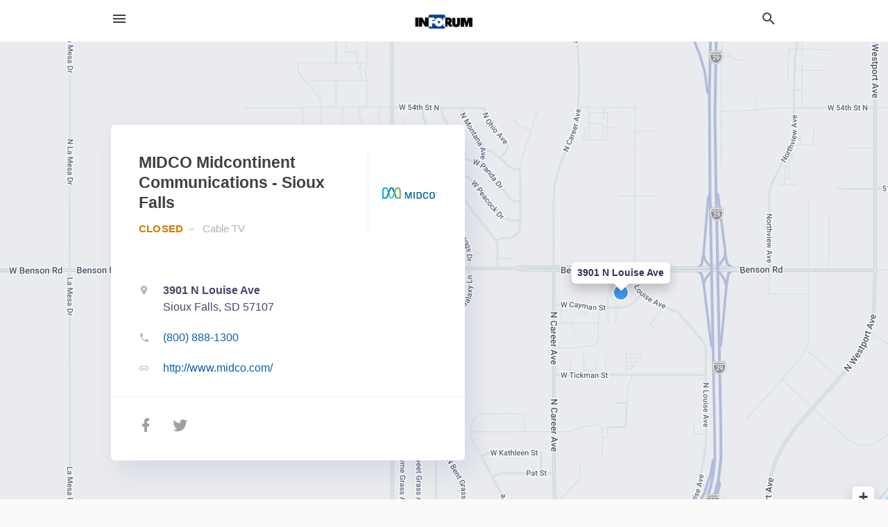

--- FILE ---
content_type: text/html; charset=utf-8
request_url: https://local.inforum.com/sioux%20falls-sd/midco-midcontinent-communications-sioux-falls-800-888-1300
body_size: 7543
content:
<!DOCTYPE html>
<html lang="en" data-acm-directory="false">
  <head>
    <meta charset="utf-8">
    <meta name="viewport" content="initial-scale=1, width=device-width" />
    <!-- PWA Meta Tags -->
    <meta name="apple-mobile-web-app-capable" content="yes">
    <meta name="apple-mobile-web-app-status-bar-style" content="black-translucent">
    <meta name="apple-mobile-web-app-title" content="MIDCO Midcontinent Communications - Sioux Falls - The Forum">
    <link rel="apple-touch-icon" href="/directory-favicon.ico" />
    <!-- Primary Meta Tags -->
    <title>MIDCO Midcontinent Communications - Sioux Falls - The Forum</title>
    <meta name="title" content="MIDCO Midcontinent Communications - Sioux Falls - The Forum">
    <meta name="description" content="Telecommunications in 3901 N Louise Ave, Sioux Falls, SD 57107">
    <link rel="shortcut icon" href="/directory-favicon.ico" />
    <meta itemprop="image" content="https://fbcdn.net/static_map.php?size=600x314&amp;zoom=16&amp;markers=43.5864%2C-96.7769&amp;scale=2">

    <!-- Open Graph / Facebook -->
    <meta property="og:url" content="https://local.inforum.com/sioux%20falls-sd/midco-midcontinent-communications-sioux-falls-800-888-1300">
    <meta property="og:type" content="website">
    <meta property="og:title" content="MIDCO Midcontinent Communications - Sioux Falls - The Forum">
    <meta property="og:description" content="Telecommunications in 3901 N Louise Ave, Sioux Falls, SD 57107">
    <meta property="og:image" content="https://fbcdn.net/static_map.php?size=600x314&amp;zoom=16&amp;markers=43.5864%2C-96.7769&amp;scale=2">

    <!-- Twitter -->
    <meta property="twitter:url" content="https://local.inforum.com/sioux%20falls-sd/midco-midcontinent-communications-sioux-falls-800-888-1300">
    <meta property="twitter:title" content="MIDCO Midcontinent Communications - Sioux Falls - The Forum">
    <meta property="twitter:description" content="Telecommunications in 3901 N Louise Ave, Sioux Falls, SD 57107">
    <meta property="twitter:image" content="https://fbcdn.net/static_map.php?size=600x314&amp;zoom=16&amp;markers=43.5864%2C-96.7769&amp;scale=2">
    <meta property="twitter:card" content="summary_large_image">


    <!-- Google Search Console -->
      <meta name="google-site-verification" content="-hwW4h6punhrWTB6GkTY9TFBYNNE66vFIlWVcWcSGx0" />


    <!-- Other Assets -->
      <link rel="stylesheet" href="https://unpkg.com/leaflet@1.6.0/dist/leaflet.css" integrity="sha512-xwE/Az9zrjBIphAcBb3F6JVqxf46+CDLwfLMHloNu6KEQCAWi6HcDUbeOfBIptF7tcCzusKFjFw2yuvEpDL9wQ==" crossorigin=""/>


    <!-- Google Analytics -->

    <link rel="stylesheet" media="screen" href="/assets/directory/index-625ebbc43c213a1a95e97871809bb1c7c764b7e3acf9db3a90d549597404474f.css" />
      <meta name="google-site-verification" content="z8_pXtHv8EAZOiPB1AuJvQTXFRDj0BqQRNu7bK8Fb8Q" />


    <script>
//<![CDATA[

      const MESEARCH_KEY = "";

//]]>
</script>
      <script src="/assets/directory/resources/jquery.min-a4ef3f56a89b3569946388ef171b1858effcfc18c06695b3b9cab47996be4986.js"></script>
      <link rel="stylesheet" media="screen" href="/assets/directory/materialdesignicons.min-aafad1dc342d5f4be026ca0942dc89d427725af25326ef4881f30e8d40bffe7e.css" />
  </head>

  <body class="preload" data-theme="">


    <style>
      :root {
        --color-link-alt: #000000 !important;
      }
    </style>

    <div class="blocker-banner" id="blocker-banner" style="display: none;">
      <div class="blocker-banner-interior">
        <span class="icon mdi mdi-alert"></span>
        <div class="blocker-banner-title">We notice you're using an ad blocker.</div>
        <div class="blocker-banner-text">Since the purpose of this site is to display digital ads, please disable your ad blocker to prevent content from breaking.</div>
        <span class="close mdi mdi-close"></span>
      </div>
    </div>

    <div class="wrapper">
      <div class="header ">
  <div class="header-main">
    <div class="container ">
      <style>
  body {
    font-family: "Arial", sans-serif;
  }
</style>
<a class="logo" href=/ aria-label="Business logo clickable to go to the home page">
    <img src="https://assets.secure.ownlocal.com/img/logos/1824/original_logos.png?1471470293" alt="The Forum">
</a>
<a class="mdi main-nav-item mdi-menu menu-container" aria-label="hamburger menu" aria-expanded="false" href="."></a>
<a class="mdi main-nav-item search-icon" style="right: 20px;left: auto;" href="." title="Search business collapsed">
  <svg class="magnify-icon" xmlns="http://www.w3.org/2000/svg" width="1em" height="1em" viewBox="0 0 24 24">
    <path fill="#404040" d="M9.5 3A6.5 6.5 0 0 1 16 9.5c0 1.61-.59 3.09-1.56 4.23l.27.27h.79l5 5l-1.5 1.5l-5-5v-.79l-.27-.27A6.52 6.52 0 0 1 9.5 16A6.5 6.5 0 0 1 3 9.5A6.5 6.5 0 0 1 9.5 3m0 2C7 5 5 7 5 9.5S7 14 9.5 14S14 12 14 9.5S12 5 9.5 5" />
  </svg>
  <svg class="ex-icon" xmlns="http://www.w3.org/2000/svg" width="1em" height="1em" viewBox="0 0 24 24">
    <path fill="#404040" d="M6.4 19L5 17.6l5.6-5.6L5 6.4L6.4 5l5.6 5.6L17.6 5L19 6.4L13.4 12l5.6 5.6l-1.4 1.4l-5.6-5.6z" />
  </svg>
</a>
<ul class="nav">
  <li><a href="/" aria-label="directory home"><span class="mdi mdi-home"></span><span>Directory Home</span></a></li>
  <li><a href="/shop-local" aria-label="shop local"><span class="mdi mdi-storefront"></span><span>Shop Local</span></a></li>
  <li>
    <li><a href="/offers" aria-label="offers"><span class="mdi mdi-picture-in-picture-top-right"></span><span>Offers</span></a></li>
    <li><a href="/ads" aria-label="printed ads"><span class="mdi mdi-newspaper"></span><span>Print Ads</span></a></li>
  <li><a href="/categories" aria-label="categories"><span class="mdi mdi-layers-outline"></span><span>Categories</span></a></li>
  <li>
    <a href="http://www.inforum.com/"  aria-label="newspaper name">
      <span class="mdi mdi-home-outline"></span><span>The Forum</span>
    </a>
  </li>
</ul>
<div class="header-search">
  <svg xmlns="http://www.w3.org/2000/svg" width="20px" height="20px" viewBox="0 2 25 25">
    <path fill="#404040" d="M9.5 3A6.5 6.5 0 0 1 16 9.5c0 1.61-.59 3.09-1.56 4.23l.27.27h.79l5 5l-1.5 1.5l-5-5v-.79l-.27-.27A6.52 6.52 0 0 1 9.5 16A6.5 6.5 0 0 1 3 9.5A6.5 6.5 0 0 1 9.5 3m0 2C7 5 5 7 5 9.5S7 14 9.5 14S14 12 14 9.5S12 5 9.5 5"></path>
  </svg>
    <form action="/businesses" accept-charset="UTF-8" method="get">
      <input class="search-box" autocomplete="off" type="text" placeholder="Search for businesses" name="q" value="" />
</form></div>

    </div>
  </div>
</div>


      <link rel="stylesheet" media="screen" href="/assets/directory/businesses/show-fbc44c6343d6b3cf3e3d0ef3bc1e7f516fb2f6a27334b31be8b1d57b633d1901.css" />

<div id="details_business_entity" itemscope itemtype="http://schema.org/LocalBusiness" class="page" data-entity-id=31259340 data-entity-type="business" data-controller="businesses" data-action="show">
    <div class="map-hero">
  <div class="map" id="map"></div>
  <div class="container">
    <div class="business-info">
      <div class="business-info-header">
          <img itemprop="image" class="logo" src="https://assets.secure.ownlocal.com/img/core-business-logos/905c5231-3a29-4dba-8a74-0507682f0ee3/logo.webp" alt="Business Logo">
        <h1 itemprop="name">MIDCO Midcontinent Communications - Sioux Falls</h1>
        <p>
            <span class="status"></span>
            <a href="/categories/communication/cable-tv">
              Cable TV
            </a>
        </p>
      </div>

      <div class="contact-info">

          <a itemprop="address" itemscope itemtype="http://schema.org/PostalAddress" class="contact-info-block directions-block interaction-tracker"
            title="Get directions" target="_blank" href="https://maps.google.com?daddr=3901+N+Louise+Ave+Sioux+Falls+SD+57107"
            data-publisher-id=1810 data-business-id=31259340 data-interaction-type="a" data-env=production
          >
            <span class="mdi mdi-map-marker"></span>
            <span itemprop="streetAddress">
              <span class="text strong">3901 N Louise Ave</span>
              <span class="text weak" style="color: inherit;">Sioux Falls, SD 57107</span>
            </span>
            <span class="guide mdi mdi-directions"></span>
          </a>

          <a class="contact-info-block phone-block interaction-tracker" title="Call Phone Number" target="_blank"
            href="tel:(800) 888-1300" data-publisher-id=1810 data-business-id=31259340 data-interaction-type="p" 
            data-env=production
          >
            <span class="mdi mdi-phone"></span>
            <span itemprop="telephone" class="text">(800) 888-1300</span>
            <span class="guide mdi mdi-phone-outgoing"></span>
          </a>

          <a itemprop="url" class="contact-info-block website-block interaction-tracker" title="Open website in a new tab"
            target="_blank" href="http://www.midco.com/" 
            data-publisher-id=1810 data-business-id=31259340 data-interaction-type="w" data-env=production
          >
            <span class="mdi mdi-link"></span>
            <span class="text">http://www.midco.com/</span>
            <span class="guide mdi mdi-open-in-new"></span>
          </a>

      </div>

      <div class="social-icons">
        <a class="facebook_button interaction-tracker" target="_blank" title="Open Facebook in a new tab" rel="" data-publisher-id="1810" data-business-id="31259340" data-interaction-type="sf" data-env="production" href="https://www.facebook.com/midcontinentcommunications">
          <span class='mdi mdi-facebook'></span>
</a>        <a class="twitter-button interaction-tracker" target="_blank" title="Open Twitter in a new tab" rel="" data-publisher-id="1810" data-business-id="31259340" data-interaction-type="sx" data-env="production" href="https://www.twitter.com/midcontinent">
          <span class='mdi mdi-twitter'></span>
</a>              </div>
    </div>
  </div>
</div>

<script src="//unpkg.com/leaflet@1.6.0/dist/leaflet.js"></script>

<script>
//<![CDATA[

  // Load Map
  var latitude = "43.5864";
  var longitude = "-96.7769";
  var address = "3901 N Louise Ave";

  var coordinates = [latitude, longitude];
  var map = L.map('map').setView(coordinates, 15);
  L.tileLayer("https://mt0.google.com/vt/lyrs=m&hl=en&x={x}&y={y}&z={z}&s=Ga&scale=2&apistyle=s.t:33|s.e:l.i|p.v:off,s.t:5|s.e:g|p.c:%23ffe7e9ec,s.t:49|s.e:g.f|p.c:%23ffa9b5d8,s.t:49|s.e:g.s|p.v:off,s.t:4|s.e:l.t.f|p.c:%23ff97b9cd,s.t:0|s.e:l.i|p.s:-100,s.t:82|s.e:g.s|p.c:%23ff000000,,s.t:2|s.e:l|p.v:off,s.t:4|s.e:l|p.v:off,s.t:20|s.e:l|p.v:off", {
      maxZoom: 18
  }).addTo(map);
  var myIcon = L.divIcon({className: "map-marker"});
    L.marker(coordinates, {icon: myIcon}).addTo(map).bindPopup(address).openPopup(); 
  map.scrollWheelZoom.disable();

//]]>
</script>
    <div class="columns">
  <div class="column left-column">
      <div class="block">
        <div class="block-interior">
          <h3>Business Hours</h3>
          <ul class="hours">
            <li itemprop="openingHoursSpecification" itemscope itemtype="http://schema.org/OpeningHoursSpecification" data-day="Monday">
              <span itemprop="dayOfWeek" itemscope itemtype="http://schema.org/DayOfWeek">
                <span itemprop="name" id="monday" class="day"></span>
              </span>
              <span class="time"></span>
            </li>
            <li itemprop="openingHoursSpecification" itemscope itemtype="http://schema.org/OpeningHoursSpecification" data-day="Tuesday">
              <span itemprop="dayOfWeek" itemscope itemtype="http://schema.org/DayOfWeek">
                <span id="tuesday" class="day"></span>
              </span>
              <span class="time"></span>
            </li>
            <li itemprop="openingHoursSpecification" itemscope itemtype="http://schema.org/OpeningHoursSpecification" data-day="Wednesday">
              <span itemprop="dayOfWeek" itemscope itemtype="http://schema.org/DayOfWeek">
                <span id="wednesday" class="day"></span>
              </span>
              <span class="time"></span>
            </li>
            <li itemprop="openingHoursSpecification" itemscope itemtype="http://schema.org/OpeningHoursSpecification" data-day="Thursday">
              <span itemprop="dayOfWeek" itemscope itemtype="http://schema.org/DayOfWeek">
                <span id="thursday" class="day"></span>
              </span>
              <span class="time"></span>
            </li>
            <li itemprop="openingHoursSpecification" itemscope itemtype="http://schema.org/OpeningHoursSpecification" data-day="Friday">
              <span itemprop="dayOfWeek" itemscope itemtype="http://schema.org/DayOfWeek">
                <span id="friday" class="day"></span>
              </span>
              <span class="time"></span>
            </li>
            <li itemprop="openingHoursSpecification" itemscope itemtype="http://schema.org/OpeningHoursSpecification" data-day="Saturday">
              <span itemprop="dayOfWeek" itemscope itemtype="http://schema.org/DayOfWeek">
                <span id="saturday" class="day"></span>
              </span>
              <span class="time"></span>
            </li>
            <li itemprop="openingHoursSpecification" itemscope itemtype="http://schema.org/OpeningHoursSpecification" data-day="Sunday">
              <span itemprop="dayOfWeek" itemscope itemtype="http://schema.org/DayOfWeek">
                <span id="sunday" class="day"></span>
              </span>
              <span class="time"></span>
            </li>
          </ul>
        </div>
      </div>
      <div class="block">
        <div class="block-interior">
          <h3>
              About
          </h3>
              <p>Founded in 1931, Midco® is the leading provider of Internet, cable TV, phone, home automation and advertising services in the Upper Midwest. More than 330,000 residential and business customers count on Midco services in 335 communities in Minnesota, North Dakota, South Dakota and Wisconsin. Midco will deliver advanced gigabit Internet technology to most customers by the end of 2017</p>
        </div>
      </div>
  </div>
  <div class="column right-column">
    <div class="block">
      <div class="block-interior">
            <h3>Latest Digital Offer</h3>
              <div class="origami">
  <iframe src="https://origami.secure.ownlocal.com/origami_unit/index.html?id=ea0882c4-564f-415a-9760-efd628353a12&amp;adType=origami" title='Origami widget number: 413535' ></iframe>
</div>


          <h3>Helpful Links</h3>
          <ul class="helpful-links">
            
<li>
  <a href="http://www.midco.com/">Internet Service Provider in Sioux Falls SD</a>
</li>

<li>
  <a href="http://midcocomm.com/">Business Services in Sioux Falls SD</a>
</li>

<li>
  <a href="http://midcocomm.com/">Consulting Services in Sioux Falls SD</a>
</li>

<li>
  <a href="http://www.midcocomm.com/">Consulting Services in Vermillion SD</a>
</li>

<li>
  <a href="http://www.gomidco.com/">Telecommunications in Sioux Falls SD</a>
</li>

          </ul>

      </div>
    </div>
  </div>
  <div class="clear"></div>
</div>


<script>
//<![CDATA[


  // Business hours
    businessHours = [
      ["Monday", "8:00 AM ", " 7:00 PM"],
      ["Tuesday", "8:00 AM ", " 7:00 PM"],
      ["Wednesday", "8:00 AM ", " 7:00 PM"],
      ["Thursday", "8:00 AM ", " 7:00 PM"],
      ["Friday", "8:00 AM ", " 7:00 PM"],
      ["Saturday", "10:00 AM ", " 2:00 PM"],
      ["Sunday", "Closed"]
    ];

    var dayNames = [
      [businessHours[0][0], convertTo24Hours(businessHours[0][1]), convertTo24Hours(businessHours[0][2])],
      [businessHours[1][0], convertTo24Hours(businessHours[1][1]), convertTo24Hours(businessHours[1][2])],
      [businessHours[2][0], convertTo24Hours(businessHours[2][1]), convertTo24Hours(businessHours[2][2])],
      [businessHours[3][0], convertTo24Hours(businessHours[3][1]), convertTo24Hours(businessHours[3][2])],
      [businessHours[4][0], convertTo24Hours(businessHours[4][1]), convertTo24Hours(businessHours[4][2])],
      [businessHours[5][0], convertTo24Hours(businessHours[5][1]), convertTo24Hours(businessHours[5][2])],
      [businessHours[6][0], convertTo24Hours(businessHours[6][1]), convertTo24Hours(businessHours[6][2])]
    ];

    let bzDays = []
    for (var i = 0; i < dayNames.length; i++) {
      // Logic to bzs when open hour starts one day but the close hour finishe the next day
      if ((dayNames[i][1] > dayNames[i][2]) && dayNames[i][2] != 0 && dayNames[i][1] != 'open' && dayNames[i][2] != 'open') {
        bzDays.push([dayNames[i][0], dayNames[i][1], 23.59, false ])
        bzDays.push([dayNames[i+1][0], 0, dayNames[i][2], true])
      } else {
        if (dayNames[i][2] == 0) {
          bzDays.push([dayNames[i][0], dayNames[i][1], 23.59, false])
        }
        else if(dayNames[i][1] == 'open' || dayNames[i][2] == 'open') {
          bzDays.push([dayNames[i][0], 'open', 'open', false])
        } else {
          bzDays.push([dayNames[i][0], dayNames[i][1], dayNames[i][2], false])
        }
      }
    }

    $("ul.hours li").each(function(index) {

      if (businessHours[index][0]) {
        day = businessHours[index][0];
        $("#"+day.toLowerCase()).text(day);
      }

      if (businessHours[index][1] && businessHours[index][2]) {
        $(this).children("span.time").text(businessHours[index][1] + " – " + businessHours[index][2]);      
      } else if (businessHours[index][1] == "Open 24 hours") {
        $(this).children("span.time").text("Open 24 hours");
      } else if (businessHours[index][1] == "By appointment") {
        $(this).children("span.time").text("Appointment Only");
      } else if (businessHours[index][1] == undefined && businessHours[index][2] == undefined) {
        $(this).children("span.time").text("-");
      } else {
        $(this).children("span.time").text("Closed");
      }
    });

    // Open - Close status 
    var d = new Date();  
    var n = d.getDay() - 1;
    n = n < 0 ? 6 : n
    var now = d.getHours() + "." + d.getMinutes();

    var days = ['Monday', 'Tuesday', 'Wednesday', 'Thursday', 'Friday', 'Saturday', 'Sunday'];
    var dayName = days[n];

    var involved_days = bzDays.filter(function(item) {
      return item[0] == dayName
    });

    var day = involved_days.find(function(item) {
      return (item[0] == dayName && now > item[1] && now < item[2])
    });

    if (day == undefined) {
      day = [days[n], involved_days[0][1] || now, involved_days[0][2] || now, false]
    }

    if (day[3]) {
      day = [days[n - 1], day[1], day[2], day[3]]
    }

    $("ul.hours li[data-day='" + day[0] + "']").addClass("active");

    if ((now > day[1] && now < day[2]) || (day[1] == 'open' && day[2] == 'open') ) {
      console.log("Open");
      $("ul.hours li[data-day='" + day[0] + "']").addClass("open");
      $(".map-hero .business-info-header p span.status").addClass("open");
    } else {
      console.log("Closed");
      $("ul.hours li[data-day='" + day[0] + "']").addClass("closed");
      $(".map-hero .business-info-header p span.status").addClass("closed");
    }

    function convertTo24Hours(timeStr) {
      if(!timeStr || timeStr === '"By appointment"' || timeStr === 'Closed') return null;
      if(timeStr === 'Open 24 hours') return 'open';
      var colon = timeStr.indexOf(':');
      var hours = timeStr.substr(0, colon)
      var minutes = timeStr.substr(colon+1, 2)
      var meridian = timeStr.substr(colon+4, 2).toUpperCase();
      var hoursInt = parseInt(hours, 10)
      var offset = meridian == 'PM' ? 12 : 0;

      if (hoursInt === 12) {
        hoursInt = offset;
      } else {
        hoursInt += offset;
      }
      return parseFloat(hoursInt + "." + minutes);
    }

//]]>
</script>


    
<section>
  <div class="container">
    <h2>Coupons &amp; Offers</h2>
    <div id="carouseloffers" class="cards  offers">
      <div title="left arrow icon" class="control previous"><span class="mdi"><svg xmlns="http://www.w3.org/2000/svg" width="1em" height="1em" viewBox="0 0 24 24"><path fill="currentColor" d="M15.41 16.58L10.83 12l4.58-4.59L14 6l-6 6l6 6z"/></svg></span></div>
      <div title="right arrow icon" class="control next"><span class="mdi"><svg xmlns="http://www.w3.org/2000/svg" width="1em" height="1em" viewBox="0 0 24 24"><path fill="currentColor" d="M8.59 16.58L13.17 12L8.59 7.41L10 6l6 6l-6 6z"/></svg></span></div>
      <div class="stage active">
        <ul id="offers_entity">
          

  <li class="expired" data-name="MIDCO Midcontinent Communications - Sioux Falls" data-logo="https://assets.secure.ownlocal.com/img/core-business-logos/905c5231-3a29-4dba-8a74-0507682f0ee3/logo.webp" data-background-image="https://storage.googleapis.com/ownlocal-adforge-production/backgrounds/origamis/custom/ea0882c4-564f-415a-9760-efd628353a12/small.webp" data-ticker-text="Set Your Home Up for Success. Download Checklist!" data-entity-id="413535" data-entity-type="origami" data-controller="businesses" data-action="show">
    <div class="unit">
      <iframe class="" src=https://origami.secure.ownlocal.com/origami_unit/index.html?id=ea0882c4-564f-415a-9760-efd628353a12&amp;adType=origami&amp;layout= title='Origami Widget Number: 413535'></iframe>
    </div>
    <a href="expired">
      <span class="label">MIDCO Midcontinent Communications - Sioux Falls</span>
      <span class="expired"></span>
    </a>
  </li>

        </ul>
      </div>
    </div>
    
      <div class="see-more-button">
        <a href="/offers">More local offers<span class="mdi"><svg xmlns="http://www.w3.org/2000/svg" width="1em" height="1em" viewBox="0 -3 24 24"><path fill="currentColor" d="M5.59 7.41L7 6l6 6l-6 6l-1.41-1.41L10.17 12zm6 0L13 6l6 6l-6 6l-1.41-1.41L16.17 12z"/></svg></span></a>
      </div>
  </div>
</section>

<script>  
  document.addEventListener('DOMContentLoaded', function(e) {
      var carousel = document.querySelector("#carouseloffers");
      var next = carousel.querySelector(".control.next");
      var prev = carousel.querySelector(".control.previous");

      const cardTrigger = () => {
          lazyLoadImages("offers");
      };

      next.addEventListener("click", cardTrigger);
      prev.addEventListener("click", cardTrigger);
  });
</script>

    
<section>
  <div class="container">
    <h2><span class="translation_missing" title="translation missing: en.business.past_print_ads">Past Print Ads</span></h2>
    <div id="carouselprint_ads" class="cards  promos">
      <div title="left arrow icon" class="control previous"><span class="mdi"><svg xmlns="http://www.w3.org/2000/svg" width="1em" height="1em" viewBox="0 0 24 24"><path fill="currentColor" d="M15.41 16.58L10.83 12l4.58-4.59L14 6l-6 6l6 6z"/></svg></span></div>
      <div title="right arrow icon" class="control next"><span class="mdi"><svg xmlns="http://www.w3.org/2000/svg" width="1em" height="1em" viewBox="0 0 24 24"><path fill="currentColor" d="M8.59 16.58L13.17 12L8.59 7.41L10 6l6 6l-6 6z"/></svg></span></div>
      <div class="stage active">
        <ul id="print_ads_entity">
          
<li data-entity-id="9861126" data-entity-type="ad" data-controller="businesses" data-action="show">
  <a class="card-top" href="/sioux-falls-sd/midco-midcontinent-communications-sioux-falls-800-888-1300/[base64]" aria-label="02/16/19">
    <div class="image "
        style="background-image: url('https://assets.secure.ownlocal.com/img/uploads/9861126/hover_images.webp');"
    ></div>
    <div class="card-info">
      <div
        class="details"
        data-ad-start-date='02/16/19'
        data-business-name='MIDCO Midcontinent Communications - Sioux Falls'
        data-business-address='3901 N Louise Ave'
        data-business-city='Sioux Falls'
        data-business-state='SD'
        data-business-phone='+18008881300'
        data-business-website='http://www.midco.com/'
        data-business-profile='/sioux%20falls-sd/midco-midcontinent-communications-sioux-falls-800-888-1300'
      >
        <span class="mdi mdi-calendar"></span>02/16/19
      </div>
    </div>
  </a>
</li>

        </ul>
      </div>
    </div>
    
  </div>
</section>

<script>  
  document.addEventListener('DOMContentLoaded', function(e) {
      var carousel = document.querySelector("#carouselprint_ads");
      var next = carousel.querySelector(".control.next");
      var prev = carousel.querySelector(".control.previous");

      const cardTrigger = () => {
          lazyLoadImages("print_ads");
      };

      next.addEventListener("click", cardTrigger);
      prev.addEventListener("click", cardTrigger);
  });
</script>


</div>

<script src="/assets/directory/businesses-aea55751a3a6b861a63d3e722eb08002fff32a372393f6e5917d65f77dca968d.js"></script>



      <div class="footer">
  <div class="container">
    <div class="footer-top">
      <div class="links categories">
        <p class="footer-title">Categories</p>
        <ul>
          
<li>
  <a href="/categories/agriculture" aria-label='category Agriculture' >
    <span>
      Agriculture
    </span>
  </a>
</li>

<li>
  <a href="/categories/arts-and-entertainment" aria-label='category Arts and Entertainment' >
    <span>
      Arts and Entertainment
    </span>
  </a>
</li>

<li>
  <a href="/categories/auto" aria-label='category Auto' >
    <span>
      Auto
    </span>
  </a>
</li>

<li>
  <a href="/categories/beauty-and-wellness" aria-label='category Beauty and Wellness' >
    <span>
      Beauty and Wellness
    </span>
  </a>
</li>

<li>
  <a href="/categories/communication" aria-label='category Communication' >
    <span>
      Communication
    </span>
  </a>
</li>

<li>
  <a href="/categories/community" aria-label='category Community' >
    <span>
      Community
    </span>
  </a>
</li>

<li>
  <a href="/categories/construction" aria-label='category Construction' >
    <span>
      Construction
    </span>
  </a>
</li>

<li>
  <a href="/categories/education" aria-label='category Education' >
    <span>
      Education
    </span>
  </a>
</li>

<li>
  <a href="/categories/finance" aria-label='category Finance' >
    <span>
      Finance
    </span>
  </a>
</li>

<li>
  <a href="/categories/food-and-beverage" aria-label='category Food and Beverage' >
    <span>
      Food and Beverage
    </span>
  </a>
</li>

<li>
  <a href="/categories/house-and-home" aria-label='category House and Home' >
    <span>
      House and Home
    </span>
  </a>
</li>

<li>
  <a href="/categories/insurance" aria-label='category Insurance' >
    <span>
      Insurance
    </span>
  </a>
</li>

<li>
  <a href="/categories/legal" aria-label='category Legal' >
    <span>
      Legal
    </span>
  </a>
</li>

<li>
  <a href="/categories/manufacturing" aria-label='category Manufacturing' >
    <span>
      Manufacturing
    </span>
  </a>
</li>

<li>
  <a href="/categories/medical" aria-label='category Medical' >
    <span>
      Medical
    </span>
  </a>
</li>

<li>
  <a href="/categories/nightlife" aria-label='category Nightlife' >
    <span>
      Nightlife
    </span>
  </a>
</li>

<li>
  <a href="/categories/pets-and-animals" aria-label='category Pets and Animals' >
    <span>
      Pets and Animals
    </span>
  </a>
</li>

<li>
  <a href="/categories/philanthropy" aria-label='category Philanthropy' >
    <span>
      Philanthropy
    </span>
  </a>
</li>

<li>
  <a href="/categories/photo-and-video" aria-label='category Photo and Video' >
    <span>
      Photo and Video
    </span>
  </a>
</li>

<li>
  <a href="/categories/public-services" aria-label='category Public Services' >
    <span>
      Public Services
    </span>
  </a>
</li>

<li>
  <a href="/categories/real-estate" aria-label='category Real Estate' >
    <span>
      Real Estate
    </span>
  </a>
</li>

<li>
  <a href="/categories/recreation" aria-label='category Recreation' >
    <span>
      Recreation
    </span>
  </a>
</li>

<li>
  <a href="/categories/religion" aria-label='category Religion' >
    <span>
      Religion
    </span>
  </a>
</li>

<li>
  <a href="/categories/services" aria-label='category Services' >
    <span>
      Services
    </span>
  </a>
</li>

<li>
  <a href="/categories/shop-local" aria-label='category Shop Local' >
    <span>
      Shop Local
    </span>
  </a>
</li>

<li>
  <a href="/categories/shopping" aria-label='category Shopping' >
    <span>
      Shopping
    </span>
  </a>
</li>

<li>
  <a href="/categories/technical" aria-label='category Technical' >
    <span>
      Technical
    </span>
  </a>
</li>

<li>
  <a href="/categories/transportation" aria-label='category Transportation' >
    <span>
      Transportation
    </span>
  </a>
</li>

<li>
  <a href="/categories/travel" aria-label='category Travel' >
    <span>
      Travel
    </span>
  </a>
</li>

<li>
  <a href="/categories/utilities" aria-label='category Utilities' >
    <span>
      Utilities
    </span>
  </a>
</li>

        </ul>
      </div>
      <div class="links">
        <p class="footer-title">Directory</p>
        <ul>
          <li><a href="/promote">Get Verified</a></li>
          <li>
            <a href="https://admin.austin.ownlocal.com/login?p=1810" >
              <span>Login</span> 
            </a>
          </li>
          

          <li><a href="/terms">Terms of Service</a></li>
          <li><a href="/privacy">Privacy policy</a></li>
          <li><a href="/got-to-top" class="back-to-top">Go To Top</a></li>
        </ul>
      </div>
      <div class="clear"></div>
    </div>
  </div>
  <div class="footer-bottom">
    <div class="copyright">
      <div class="container">
        © 2026 
        <a href="http://www.inforum.com/" >
          The Forum
          </a>. Powered by <a href="http://ownlocal.com" target="_blank" class="bold-link">OwnLocal</a><span> – helping local media with innovative <a href="https://ownlocal.com/products" target="_blank">print to web</a> and directory software</span>.
      </div>
    </div>
  </div>
</div>

    </div>
    <script src="/assets/directory/index-584af2f59b30467a7e4b931fd3f3db8d26af04d8a92f1974cbe6875ccaaaa66e.js" defer="defer"></script>


      <script>
        // AdBlock detection
        fetch('https://admin.ownlocal.com/api/adblock')
          .then(response => {
            if (!response.ok) {
              throw new Error('Network response was not ok');
            }
            return response.text();
          })
          .catch(error => {
            // Handle error, such as showing the blocker banner
            document.getElementById('blocker-banner').style.display = 'block';
          });
      </script>
    <script src="/assets/directory/interactions-e3133e709fc754effe1635477cc59c0147eaba70864f8c24d8f047f9063386f4.js" defer="defer"></script>
  </body>
</html>

<!-- RENDERED TIME: Saturday, 31 Jan 2026 19:06:29 Central Time (US & Canada) -->
